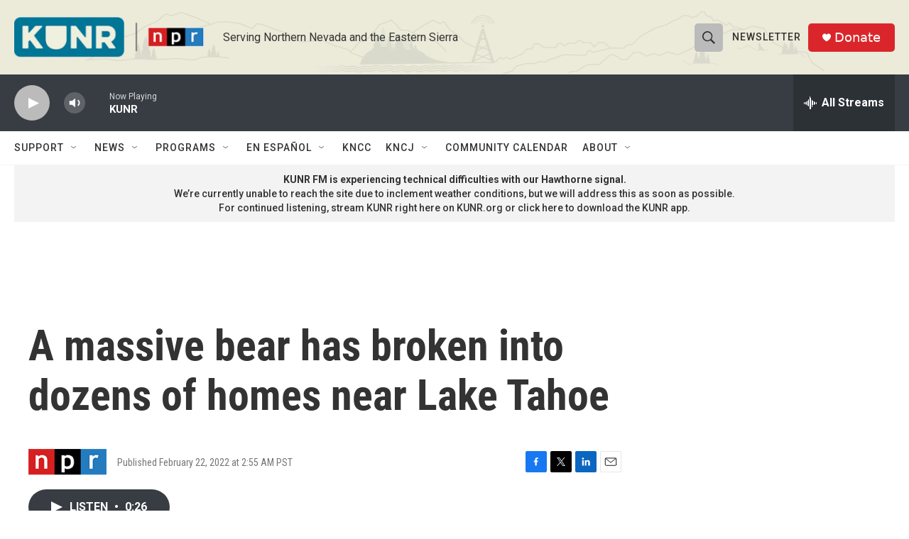

--- FILE ---
content_type: text/html; charset=utf-8
request_url: https://www.google.com/recaptcha/api2/aframe
body_size: 268
content:
<!DOCTYPE HTML><html><head><meta http-equiv="content-type" content="text/html; charset=UTF-8"></head><body><script nonce="V6_b-NVwv0JKBauIT_0yRA">/** Anti-fraud and anti-abuse applications only. See google.com/recaptcha */ try{var clients={'sodar':'https://pagead2.googlesyndication.com/pagead/sodar?'};window.addEventListener("message",function(a){try{if(a.source===window.parent){var b=JSON.parse(a.data);var c=clients[b['id']];if(c){var d=document.createElement('img');d.src=c+b['params']+'&rc='+(localStorage.getItem("rc::a")?sessionStorage.getItem("rc::b"):"");window.document.body.appendChild(d);sessionStorage.setItem("rc::e",parseInt(sessionStorage.getItem("rc::e")||0)+1);localStorage.setItem("rc::h",'1768546699778');}}}catch(b){}});window.parent.postMessage("_grecaptcha_ready", "*");}catch(b){}</script></body></html>